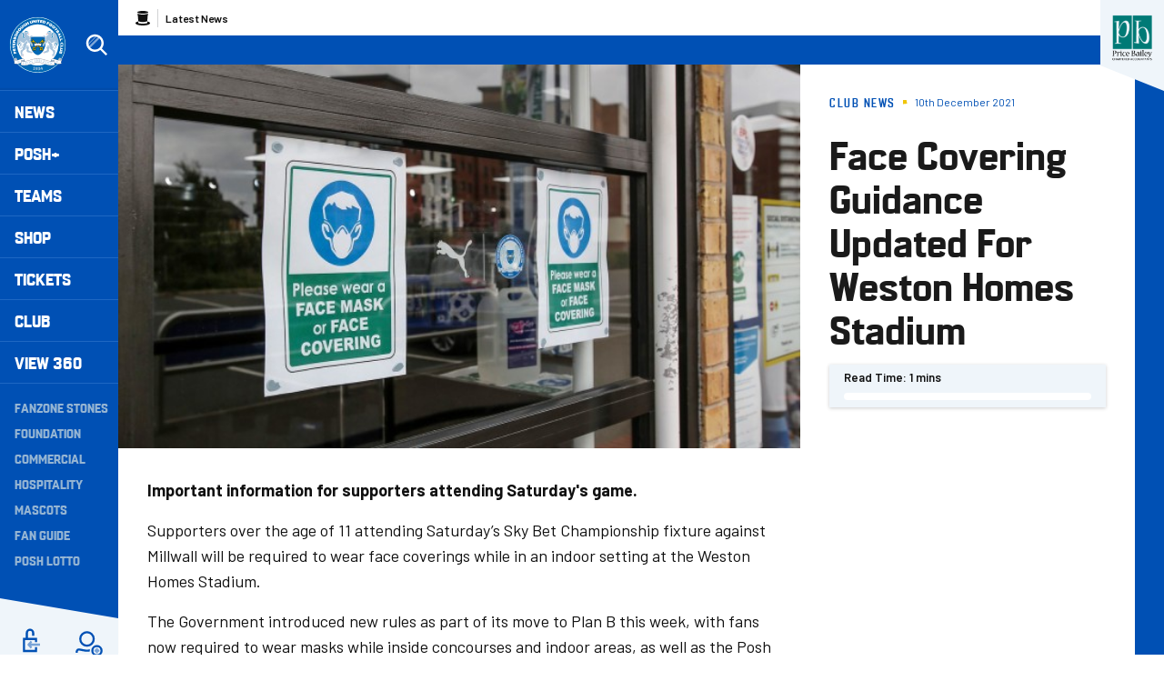

--- FILE ---
content_type: text/css
request_url: https://www.theposh.com/themes/contrib/classy/css/components/tabs.css?t990lt
body_size: 43
content:
/**
 * @file
 * Visual styles for tabs.
 */

div.tabs {
  margin: 1em 0;
}
ul.tabs {
  margin: 0 0 0.5em;
  padding: 0;
  list-style: none;
}
.tabs > li {
  display: inline-block;
  margin-right: 0.3em; /* LTR */
}
[dir="rtl"] .tabs > li {
  margin-right: 0;
  margin-left: 0.3em;
}
.tabs a {
  display: block;
  padding: 0.2em 1em;
  text-decoration: none;
}
.tabs a.is-active {
  background-color: #eee;
}
.tabs a:focus,
.tabs a:hover {
  background-color: #f5f5f5;
}
